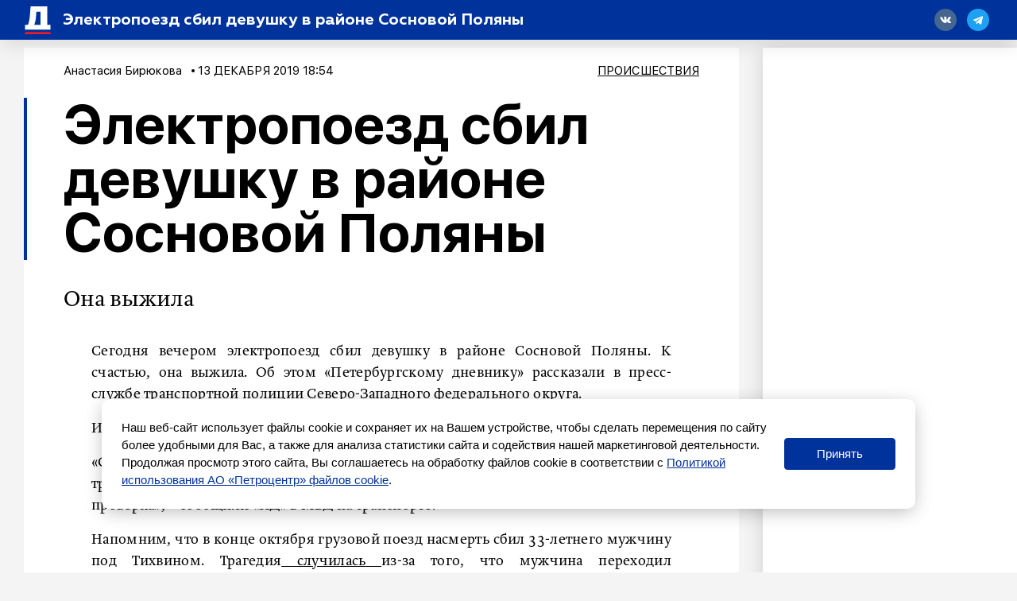

--- FILE ---
content_type: application/javascript
request_url: https://smi2.ru/counter/settings?payload=COWEAw&cb=_callbacks____0mknoehdy
body_size: 1515
content:
_callbacks____0mknoehdy("[base64]");